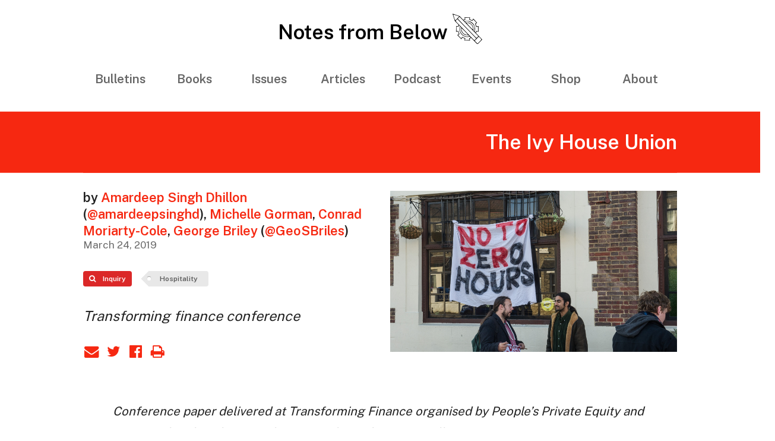

--- FILE ---
content_type: text/html; charset=utf-8
request_url: https://notesfrombelow.org/article/ivy-house-union
body_size: 9024
content:
<!DOCTYPE html PUBLIC "-//W3C//DTD XHTML 1.0 Strict//EN"
	"http://www.w3.org/TR/xhtml1/DTD/xhtml1-strict.dtd">

<html xmlns="http://www.w3.org/1999/xhtml" xml:lang="en" lang="en">
<head>
    <meta http-equiv="content-type" content="text/html;charset=UTF-8" />
    <meta name="viewport" content="width=device-width, initial-scale=1.0" />
    <meta name="description" content="Conference paper delivered at Transforming Finance organised by People’s Private Equity and Greenwich Political Research Center. Photos by Guy Smallman
On 30th September, 2018, staff at the The Ivy House Community pub, a cooperatively owned pub in Nunhead, South East London (the first cooperatively owned pub in London), took spontaneous emergency strike action. The wildcat strike was a response to the effective dismissal of four members of the pub by the management committee, a steering group m…" />
    <meta name="date" content="2019-03-24" scheme="YYYY-MM-DD">
    <meta name="apple-mobile-web-app-title" content="Notes from Below">

    <title>The Ivy House Union // Notes From Below</title>
    <link rel="stylesheet" type="text/css" href="/static/css/semantic.min.css?1" />
    <link rel="stylesheet" type="text/css" href="/static/css/styles.css?17" />
    <link rel="alternate" type="application/rss+xml" title="Notes From Below" href="/rss/"/>
    <link rel="shortcut icon" type="image/x-icon" href="/favicon.ico" />
<link rel="icon" type="image/png" href="/static/img/favicon-16x16.png" sizes="16x16">
<link rel="icon" type="image/png" href="/static/img/favicon-32x32.png" sizes="32x32">
<link rel="apple-touch-icon" sizes="180x180" href="/static/img/apple-touch-icon.png">
<link rel="manifest" href="/site.webmanifest">

    
<meta property="og:title" content="The Ivy House Union">
<meta property="og:description" content="by Amardeep Singh Dhillon, Michelle Gorman, Conrad Moriarty-Cole, George Briley // Transforming finance conference">
<meta property="og:image" content="https://notesfrombelow.org/media/articles/BFAWU-IvyPub-Strike30-9-18-2.jpg">
<meta property="og:url" content="https://notesfrombelow.org/article/ivy-house-union">
<meta property="og:type" content="article" />
<meta property="og:site_name" content="Notes From Below" />
<meta name="twitter:card" content="summary_large_image" />
<meta name="twitter:site" content="NotesFrom_Below" />


    <!-- Global site tag (gtag.js) - Google Analytics -->
    <script async src="https://www.googletagmanager.com/gtag/js?id=G-1FHTFR0D3J"></script>
    <script>
      window.dataLayer = window.dataLayer || [];
      function gtag(){dataLayer.push(arguments);}
      gtag('js', new Date());

      gtag('config', 'G-1FHTFR0D3J');
    </script>
</head>
<body>
    
<div id="header" class="print-hide">
    <div class="ui container">
        <div id="logo">
              <a href="/">Notes from Below <img src="/static/img/logo.png" alt="Notes From Below Logo." /></a>
        </div>
        <div class="ui stackable eight item text menu" id="menu">
            <div class="item" id="hamburger-item">
                <a href="#" id="hamburger" title="Menu" onclick='toggleHamburger()'>
                    <i class="big content icon"></i>
                </a>
            </div>
            <a class="item mobile-hidden" href="/category/bulletins">Bulletins</a>
            <a class="item mobile-hidden" href="/books">Books</a>
            <a class="item mobile-hidden" href="/issues">Issues</a>
            <a class="item mobile-hidden" href="/articles">Articles</a>
            <a class="item mobile-hidden" href="/podcast">Podcast</a>
            <a class="item mobile-hidden" href="https://lu.ma/user/usr-pFFHFvlD3Yj2HWn" target="_blank">Events</a>
            <a class="item mobile-hidden" href="https://notesfrombelowshop.bigcartel.com" target="_blank">Shop</a>
            <a class="item mobile-hidden" href="/about">About</a>
        </div>
    </div>
</div>

<main id="main" role="main">

<article class="page-content">
    <div class="ui container">
        <div class="print-hide">
            
            <h1 id="article-title" class="ui header">
                The Ivy House Union
            </h1>
            <div class="ui stackable grid">
                <div class="eight wide column">
                    <h3 class="ui header nfb-article-byline">
                    
                    by 
                        <strong><a href="/author/amardeep-singh-dhillon">Amardeep Singh Dhillon</a> (<a href="https://twitter.com/amardeepsinghd">@amardeepsinghd</a>)</strong>, 
                    
                        <strong><a href="/author/michelle-gorman">Michelle Gorman</a></strong>, 
                    
                        <strong><a href="/author/conrad-moriarty-cole">Conrad Moriarty-Cole</a></strong>, 
                    
                        <strong><a href="/author/george-briley">George Briley</a> (<a href="https://twitter.com/GeoSBriles">@GeoSBriles</a>)</strong>
                    
                    
                        <div class="sub header">
                            March 24, 2019
                        </div>
                    </h3>
                    <h4 class="ui header">
                        
                    </h4>
                    <div class="ui horizontal list">
                        <div class="item">
                            <a href="/category/inquiry" class="ui red label">
                                <i class="search icon"></i> Inquiry
                            </a>
                        </div>
                        
                        <div class="item">
                        <a class="ui tag label" href="/tag/hospitality">
                            Hospitality
                        </a>
                        </div>
                        
                    </div>
                    <div class="nfb-article-subtitle">
                        <p>Transforming finance conference</p>
                    </div>
                    <div class="nfb-article-metadata print-hide">
    <a href="/cdn-cgi/l/email-protection#efd09c9a8d858a8c9bd2bb878acadddfa69996cadddfa7809a9c8acadddfba81868081c98e829fd48d808b96d2879b9b9fcadcaec0c081809b8a9c899d80828d8a838098c1809d88c08e9d9b868c838ac0869996c287809a9c8ac29a81868081" title="Send via email">
        <i class="large mail icon"></i>
    </a>
    <a href="https://twitter.com/intent/tweet?url=&text=The%20Ivy%20House%20Union%20http%3A//notesfrombelow.org/article/ivy-house-union">
        <i class="large twitter icon"></i>
    </a>
    <a href="http://www.facebook.com/sharer/sharer.php?u=http%3A//notesfrombelow.org/article/ivy-house-union">
        <i class="large facebook icon"></i>
    </a>
    <a onclick="window.print()" href="#">
        <i class="large print icon"></i>
    </a>
</div>

                </div>
                <div class="eight wide right aligned column">
                    
                    <img src="/media/articles/BFAWU-IvyPub-Strike30-9-18-2.jpg" alt="" title="" class="ui big floated right image" />
                </div>
            </div>
        </div>
        <div class="print-only">
            <h4 class="ui header article-category">
                inquiry
            </h4>
            <h1 class="ui header article-title">
                The Ivy House Union
                <div class="sub header">
                    
                    by 
                        <strong><a href="/author/amardeep-singh-dhillon">Amardeep Singh Dhillon</a></strong>, 
                    
                        <strong><a href="/author/michelle-gorman">Michelle Gorman</a></strong>, 
                    
                        <strong><a href="/author/conrad-moriarty-cole">Conrad Moriarty-Cole</a></strong>, 
                    
                        <strong><a href="/author/george-briley">George Briley</a></strong>
                    
                    /
                    
                    March 24, 2019
                    
                </div>
            </h1>
            <div class="ui basic segment center aligned">
                <p>Transforming finance conference</p>
            </div>
            <br />
        </div>
        
        
        <div class="article-content section">
            <p>
                <p><em>Conference paper delivered at Transforming Finance organised by People’s Private Equity and Greenwich Political Research Center. Photos by Guy Smallman</em></p>
<p>On 30th September, 2018, staff at the The Ivy House Community pub, a cooperatively owned pub in Nunhead, South East London (the first cooperatively owned pub in London), took spontaneous emergency strike action. The wildcat strike was a response to the effective dismissal of four members of the pub by the management committee, a steering group made up of twelve shareholders whose primary function is that of a board of executives. It must be stated (for legal reasons probably) from the start that the decision to take wildcat strike action was a choice taken solely by the workers, and should not be seen as endorsed, organised or supported by our trade union the Bakers Food and Allied Workers Union (BFAWU). Following a request by middle management for a reason for the effective dismissal of the staff with no notice given, the management committee replied that they had “no obligation to go into the reasons why” because the staff were on zero hours contracts. This was the final straw for staff who had been requesting an end to zero-hour contracts for years, not to mention enduring a string of negligent and abusive General Managers.</p>
<p>The staff had three basic demands: 1) that The Ivy House commit to no longer offering zero-hours contracts, and to transition all existing staff onto fixed-hour contracts,  2) that the four members effectively dismissed be reinstated and in-house disciplinary procedure followed with immediate effect, and 3) the immediate commencement of union recognition with the BFAWU. </p>
<p>After a tense and tiring three days on the picket line, and heated negotiations with the management committee, a resolution was found on the 2nd of October. The committee finally agreed, in principle, to all three demands; marking what may well be an historic victory for pub workers. There is no doubt that the unique context of the pub as a community coop aided the workers cause. This is evident when we compare the fight at The Ivy House to the ongoing struggles at Wetherspoons and Antics pubs.  </p>
<p>Yet, by the same token, the question we must ask is: why and how did this happen in a community coop the first place? I’m going to talk a bit about this with the aim of highlighting the problem with discussing the coop movement as homogenous, when exploitative and unethical employment practices can and do take place within it. Coops should be about attacking normative and alienating logics and relations of production within the workspace, yet all too often workplaces like The Ivy House reproduce the hegemonic logic of “business first” over and above the wellbeing of employees. We wish to suggest that a democratic worker cooperative model can in fact hold a greater opportunity for inclusive community utilisation and wealth, and is to be prefered over a community or consumer-owed model. Unfortunately, in the case of The Ivy House there remains a hard limitation written into the society rules regarding worker ownership. However, we wish to mobilise our particular understanding and knowledge of how work is produced and reproduced on the shop floor, to develop demands that move from the ideal of community ownership, to that of community-serving work. </p>
<p>We hope that our experiences at The Ivy House can serve as an example to be learnt from, and that it might set an encouraging precedent for hospitality workers in pubs and clubs. Shop-floor organising is extremely difficult in hospitality, a fact accountable to several causal factors, not least the transient nature of the workforce. Organising at The Ivy House began three years ago in 2016 around the issue of zero-hours contracts, and it was not until 2018 that we reached density. Momentum was slowly built by continually subordinating management in a string of small-scale battles, including the removal of two successive General Managers who had been appointed by the management committee. The last of these two bosses deposed by the workers began in August 2018. An intensification of harassing, bullying and discriminatory behaviour acted as the catalyst for unionisation. Once unionised, we were able to coordinate a series of formal and informal grievances that led to the investigation and eventual dismissal of the GM. </p>
<p>The story of the General Manager’s dismissal, however, serves not only as an example of the importance of workplace organising but points to the flawed labour-management relations that have persisted in the pub since it reopened as a community cooperative in 2013. The GM position has been a chronic issue which could have been addressed years ago if the staff had been involved in the hiring process, however, the attitude of the management committee towards staff is representative of an industry-wide lack of respect and condescension concerning the expertise of staff regarding the running of a business. I’m aware that no industry I know of affords the staff the chance to choose their boss, but there was a seemingly deliberate disregard on the part of the committee to appoint a GM who at least would be a “good fit” with existing staff. At one point the committee even expressed the desire for a “Al Murray type figure”. </p>
<p>A further example of strained labour-management relations is the issue of zero-hour contracts. Staff have been requesting an end to these exploitative contacts since 2016, when a letter signed by all staff including the then General Manager (one of the only decent ones) was given to the management committee. The response letter abdicated responsibility in saying the decision was at the discretion of the general manager. However, the general manager who co-signed the letter to the committee along with the rest of the staff had never had such an option to offer fix-hour contracts. By the time the response letter came through, he had resigned. This meant that it was then up to the next General Manager, who agreed to offer fixed-hour contracts. However, he never produced the contract for staff to choose if they so wished. The next general manager after that was equally unresponsive in producing a fixed-hour contract. Staff also continued to requested fixed-hour contracts from the committee leading up to the strike to no avail. This suggests an ambiguity surrounding responsibility and roles of the management and the management committee, which was a contributing factor leading up the strike that in fact still persists.</p>
<p>An important point to make is that much of the tension between workers and management stems from a fundamental ideological divide over what the pub represents. In terms of its practises as a business—paying the London Living Wage, for example—The Ivy House stands out in some regards comparative to other hospitality jobs in the city as offering a pretty good deal. But a non-profit business offers new possibilities, and as workers we hold the pub to a higher standard because of its grand claims of community culture. It is not ingratitude but a desire for the The Ivy House to act as a blueprint for industry-wide change that drives us to organise—the rarity of the opportunity we have at this pub is both the reason for our continued struggle and the privilege that means we are more likely to be heard than workers in most hospitality jobs.</p>
<p>It often comes as a shock to people who take an interest in the cooperative business model that the staff should not be afforded even the basics of job security and employment rights. The difference is that the pub is a community-owned coop, not a worker-owned coop. This distinction is not always made abundantly clear, which has given rise to the assumption that a community-run pub will operate in a similar way to a workers coop, which would have the rights and concerns of the workers at the forefront of the business model. But in fact, the community veneer enables the reproduction of your run-of-the mill employment malpractices within the cooperative movement. It’s apt to note here that The Ivy House was the first pub in the UK to be listed as an Asset of Community Value, and the first building to be bought under the &ldquo;community right to bid&rdquo; provisions of the 2011 Localism Act. Unfortunately, the Big Society policies of David Cameron’s conservative government didn’t stipulate the need for worker-oriented workplace practices. </p>
<p>The question of what community is or can be is given in the ongoing practices of running the pub and the decisions made about how it should be run. Is community definable by a shared asset to be maintained at any cost? Or should community not be defined first and foremost by mutual aid? If the core purpose of a cooperatively-owned community pub is to maintain the business to the benefit of the community, it stands to reason that the employees—who are also members of the community—should be afforded at minimum the basic right of job security, if not much more besides.</p>
<p>The Ivy House, as a community-owned cooperative, is registered as a not-for-profit. With capital removed from the authority position, what then legitimises the authority of the management committee to make the decision that the workers should not genuinely be included as equal beneficiaries of a community project? Is the social capital they gain in their position as committee members of a community-owned cooperative enough? The demographic of the shareholders of The Ivy House (being majority white and middle class) only partially reflects the community living in Nunhead and Peckham where the pub is located. And the demographic of the committee itself reflects a particularly unrepresentative subsection of the shareholders in general. As such, their investment in the pub as a community-oriented project need not be called into question to also suggest that a group of lawyers, business owners, and management consultants who have little to no experience of being an employee in the hospitality industry will not necessarily hold the same politics as the workforce they employ. </p>
<p>Moreover, in the case of a cooperatively-owned pub of this nature, the demographic of the management committee not only impacts the workers but also the local community. The management committee’s perception of the customers who the pub serves is rooted in their social positioning, and this self-recognition in the abstract customer leads to the exclusion of certain demographics, including the workers as customers or community members. More specifically, the ethnic and class diversity of the area is belied by the events and music (that is only noticeable by its absence), and the scarcity of low-cost drinks shuts out potential customers from a lower socio-economic background.</p>
<p>It’s also important to remember that it is perhaps unfeasible to transfer the business model of The Ivy House to a worker co-op style of management. The business model is rooted in social capital and the question of how many customers would continue patronising a pub that they did not have a personal attachment to via community members involved in management, remains unanswered. <br>
<img alt="" src="https://notesfrombelow.org/media/images/BFAWU-IvyPub-Strike30-9-18-3.jpg"> </p>
<p>Considering this, we hope to move the pub from being simply community <em>owned</em> to community <em>serving</em>. This means that, for the future, our short and medium-term goals include full union recognition, the complete resolution of the demands agreed to post industrial action, and moves towards greater worker involvement in the decision-making processes regarding the running of the business. One example would be to enable staff to either buy or accrue the means to buy shares, and therefore potentially be eligible to be elected to the management committee. (This is as yet untried and has the potential for many ethical and relational minefields to be navigated.) We are also seeking to improve worker access and organisational powers in the community-led and community serving activities that take place in the pub, both in terms of events and work practices. Can we be more environmentally friendly, for instance? Or engage a wider demographic of the community which the workforce reflects?</p>
<p>A fundamental question remains, why would worker ownership be something that workers would desire? In furthering worker ownership in the hospitality sector, the transient nature presumed in many of these jobs is not something that can be ignored. Many people are primarily engaged in hospitality work as a means of funding endeavours elsewhere, and may find the potential added responsibilities or complexities to be beyond what they are willing or capable of committing to. Therefore, should a more worker-controlled environment arise, would the hiring of employees become more selective, or even exclusionary? Or is there a way in which greater worker involvement can be respectfully engendered and developed? Moreover, if we understand worker ownership to facilitate community serving work, how do we socialise the responsibility of ownership, lowering the barriers to engagement and making it accessible to a transient and diverse workforce? </p>
<p>Ultimately, The Ivy House case is both a testament to power of collective organising and a warning as to the limitations of community projects. It offers a glimpse at the radical potentiality of non-profit community spaces and reinscribes the limitations of their ideological base. Greater worker control in the hospitality sector, if it happens, will be incremental—we’re proud to have taken the first steps towards it, and offer The Ivy House as a space in which to open up the conversation beyond our own situation.</p>
            </p>
        </div>
        <hr />
        
        
        
        <div class="section">
            <h3 class="section-header">authors</h3>
            
            <h3>
    <a href="/author/amardeep-singh-dhillon">Amardeep Singh Dhillon</a>
    (<a href="https://twitter.com/amardeepsinghd">@amardeepsinghd</a>)
</h3>
<div class="author-bio">
    <p>Amardeep is a queer Panjabi writer, youth worker and organiser with South London Bartenders Network among other groups.</p>
</div>

            
            <h3>
    <a href="/author/michelle-gorman">Michelle Gorman</a>
    
</h3>
<div class="author-bio">
    <p>Michelle works at the Ivy House and chairperson of the union branch. Currently training as a psychodynamic counsellor at Goldsmith’s College, University of London.</p>
</div>

            
            <h3>
    <a href="/author/conrad-moriarty-cole">Conrad Moriarty-Cole</a>
    
</h3>
<div class="author-bio">
    <p>Worker at the Ivy House for the past four years, currently doing a PhD at Goldsmiths College, University of London where he is also employed as an associate lecturer.</p>
</div>

            
            <h3>
    <a href="/author/george-briley">George Briley</a>
    (<a href="https://twitter.com/GeoSBriles">@GeoSBriles</a>)
</h3>
<div class="author-bio">
    <p>George Briley is a researcher and organiser.</p>
</div>

            
        </div>
        
        
        <hr />
        <div class="section">
            <h2 class="section-header">Subscribe to Notes from Below</h2>
            <p>Subscribe now to Notes from Below, and get our print issues sent to your front door three times a year. For every subscriber, we’re also able to print a load of free copies to hand out in workplaces, neighbourhoods, prisons and picket lines. Can you subscribe now and support us in spreading Marxist ideas in the workplace?</p>
            <script data-cfasync="false" src="/cdn-cgi/scripts/5c5dd728/cloudflare-static/email-decode.min.js"></script><script async src="https://js.stripe.com/v3/pricing-table.js"></script>
            <stripe-pricing-table pricing-table-id="prctbl_1MZelNJqCZesHuI0L3mdmyze"
publishable-key="pk_live_51IBkcIJqCZesHuI03Zb0byIzCxTAfeUQ1Ei2y92J1xpKKRPg881CByT1NDVaQ1U50btyIYKRCeXaxJJgwDRTCpuU00aDdVUskS"></stripe-pricing-table>
        </div>
        
        
        <hr class="print-hide" />
        <div class="section print-hide">
            <h3 class="section-header">Read next</h3>
            <div class="ui two column stackable grid">
            
            <div class="column">
            <div class="nfb-article-thumb">
    <a href="/article/spread-spoons-strike">
        <img src="/media/articles/Wetherspoons_Victoria_Station_SW1_wpT3YTm.jpg"
             class="ui fluid image nfb-image-link"
             alt=""
             title="" />
    </a>
    
    <h3 class="ui header nfb-article-title">
        <a href="/article/spread-spoons-strike">
            Spread the Spoons Strike
        </a>
        <div class="sub header">
            
            Sept. 27, 2018
        </div>
    </h3>
    
</div>

            </div>
            
            <div class="column">
            <div class="nfb-article-thumb">
    <a href="/article/camaraderie-affective-labour-and-the-union">
        <img src="/media/articles/IMG-20180513-WA0000.jpg"
             class="ui fluid image nfb-image-link"
             alt=""
             title="" />
    </a>
    
    <h4 class="ui header nfb-article-title">
        <a href="/article/camaraderie-affective-labour-and-the-union">
            Camaraderie, Affective Labour and the Union: A Hospitality Workers&#x27; Inquiry
        </a>
        <div class="sub header">
            
            by 
            <strong><a href="/author/joe-kearsey">Joe Kearsey</a></strong>
             /
            
            Aug. 16, 2018
        </div>
    </h4>
    
</div>

            </div>
            
            </div>
        </div>
        
        
    </div>
</article>

<div id="footer" class="print-hide">
    <div class="ui container">
        <div class="ui center aligned basic segment">
            <p>
              <a href="/subscribe">Subscribe to Notes from Below</a>
              <br />
              <a href="https://x.com/NotesFrom_Below" title="@NotesFrom_Below on Twitter"><i class="twitter icon"></i></a>
              <a href="https://www.instagram.com/notes_from_below/" title="@notes_from_below on Instagram"><i class="instagram icon"></i></a>
              <a href="https://github.com/dellsystem/notes-from-below" title="Website source on GitHub"><i class="github icon"></i></a>
            </p>
        </div>
    </div>
</div>

<script src="/static/js/jquery.min.js" type="text/javascript"></script>
<script src="/static/js/semantic.min.js" type="text/javascript"></script>
<script src="/static/js/scripts.js?4" type="text/javascript"></script>

<script defer src="https://static.cloudflareinsights.com/beacon.min.js/vcd15cbe7772f49c399c6a5babf22c1241717689176015" integrity="sha512-ZpsOmlRQV6y907TI0dKBHq9Md29nnaEIPlkf84rnaERnq6zvWvPUqr2ft8M1aS28oN72PdrCzSjY4U6VaAw1EQ==" data-cf-beacon='{"version":"2024.11.0","token":"b11353f7cfa649aa93cbb1d1746d6630","r":1,"server_timing":{"name":{"cfCacheStatus":true,"cfEdge":true,"cfExtPri":true,"cfL4":true,"cfOrigin":true,"cfSpeedBrain":true},"location_startswith":null}}' crossorigin="anonymous"></script>
</body>
</html>


--- FILE ---
content_type: text/css
request_url: https://notesfrombelow.org/static/css/styles.css?17
body_size: 1859
content:
@import url(https://fonts.googleapis.com/css?family=Public+Sans:400,600&subset=latin);

#header {
    width: 100%;
    background: #fff;
}

#header .item {
    font-weight: bold;
    padding-left: 25px;
    padding-right: 25px;
    font-size: 1.1em;
}

#logo {
    font-weight: 600;
    font-size: 2.0em;
    line-height: 2.0em;
    padding-top: 20px;
    text-align: center;
}

#logo a {
    color: #000;
}

#logo img {
    vertical-align: text-bottom;
}

#menu {
    padding-top: 10px;
    padding-bottom: 25px;
}

.hidden {
    display: none;
}

.nfb-article-subtitle {
    font-size: 1.15em;
    font-style: italic;
    padding: 30px 0;
}

.nfb-article-lead {
    font-size: 1.1em;
    text-align: center;
    padding-top: 50px;
    padding-bottom: 50px;
}

.nfb-article-metadata {
    font-size: 0.8em;
}

.article-content p {
    line-height: 1.8em;
}

.article-content hr {
    margin: 50px 0;
}

.footnote {
    /* For long URLs in article footnotes. */
    word-break: break-word;
}

article {
    padding-bottom: 50px;
}

hr {
    overflow: visible; /* For IE */
    padding: 0;
    border: none;
    border-top: 1px solid #aaa;
    color: #777;
    text-align: center;
}

.page-content ul, .page-content ol {
    line-height: 1.5em;
}
.page-content li {
    padding-top: 0.5em;
}
.page-content ol ol ol {
    list-style-type: lower-roman;
}
.page-content ol ol {
    list-style-type: lower-alpha;
}

.page-content .section {
    padding: 50px;
}

#footer {
    width: 100%;
    padding: 50px 0;
}

#footer .segment {
    border-top: 3px solid #f62811;
}

#footer p {
    padding-top: 20px;
    font-size: 1.3em;
    padding-bottom: 0;
}

#footer a {
    color: #000;
    font-weight: bold;
}

#footer a:hover {
    color: rgba(0, 0, 0, 0.8);
}

.footnote hr {
    margin-top: 50px 0;
}

.footnote li {
    transition: background 1s ease;
}

.footnote .highlighted {
    background-color: #fdd7d3;
}

.nfb-issue-thumb .header {
    margin-top: 5px !important;
}

.nfb-footer-issue {
    margin-bottom: 0 !important;
}

.nfb-footer-issue +.header {
    margin-top: 10px;
}

.nfb-translation-buttons {
    text-align: center;
    padding-top: 50px;
}

#hamburger-item {
    width: 60px !important;
    visibility: hidden;
    position: absolute;
    left: 0;
    top: 25px; /* i don't like this either trust me */
}

#hamburger {
    font-size: 0.7em;
    color: black;
}

@media only screen and (max-width: 1200px) and (min-width: 767px)  {
    #header .stackable.secondary.menu {
        flex-direction: column;
    }
    #header .mobile-hidden.menu.visible {
        display: flex;
    }
    #header .ui.stackable.mobile-hidden .item {
        width: auto!important;
    }
}

@media only screen and (min-width: 1200px) {
    .ui.container {
        width: 1000px !important;
    }
}

.mobile-only {
    display: none;
}

@media only screen and (max-width: 1200px) {
    #masthead.screen {
        display: none;
    }
    #logo img {
        max-width: 40px;
    }
    .mobile-only {
        display: block;
    }
    img.mobile-only {
        width: 100%;
    }
    .non-mobile-only {
        display: none;
    }
    #hamburger-item {
        width: 100%;
    }
    #hamburger {
        visibility: visible;
    }
    #header .mobile-hidden {
        display: none;
    }
    #header .mobile-hidden.visible {
        display: flex;
    }
    #header .mobile-hidden.menu.visible {
        display: block;
    }
    #logo {
        font-size: 1.5em;
        line-height: 1.5em;
    }
}

.inverted a {
    color: rgba(255, 255, 255, 0.9);
}

.inverted a:hover {
    color: #fff;
}

.page-content {
    font-size: 1.2rem;
}

.print-only {
    display: none;
}
#print-banner {
    display: none;
}

@media print {
    body {
        padding: 15mm 10mm !important;
        margin: 0 !important;
        margin-bottom: 20mm !important;
    }

    .article-category {
        font-size: 0.8em;
    }
    .article-title {
        text-align: left;
    }
    .inverted a, .ui.inverted.header, .ui.inverted.header .sub.header {
        color: #000;
    }
    .page-content {
        font-size: 0.8rem;
        padding: 0;
    }
    .page-content .section {
        padding: 0;
    }
    .print-only {
        display: block;
    }
    .non-mobile-only, iframe {
        display: none;
    }
    .article-lead {
        padding: 20px;
    }
    .article-content {
        margin-top: 30px;
        column-count: 2;
        -webkit-column-count: 2;
        -moz-column-count: 2;
        column-gap: 25px;
        -webkit-column-gap: 25px;
        -moz-column-gap: 25px;
    }
    .article-content h2 {
        font-size: 1.2em;
        margin-top: 0;
    }
    .break-after {
        page-break-after: always;
    }
    .print-hide {
        display: none;
    }
    #print-banner {
        display: block;
        font-size: 0.8em;
    }

    .interview-quote {
        background: none !important;
        border: 1px solid #000;
        color: #000 !important;
        margin-top: -8px;
        width: 40px;
        height: 40px;
        line-height: 40px;
        margin-left: 0 !important;
        margin-right: 10px;
    }
}

blockquote::before {
    content: "\201C";
    font-weight: bold;
    font-size: 60px;
    font-family: Georgia, serif;
    position: absolute;
    left: -25px;
    top: 15px;
}

blockquote::after {
    content: "";
}

blockquote {
    display: block;
    position: relative;
    padding: 10px;
    margin: 0 0 20px;
    text-indent: 35px;
    color: #666;
}

blockquote cite {
    text-align: right;
    display: block;
}

blockquote cite::before {
    content: "\2014";
}

.author-bio {
    font-size: 0.8em;
}

.nfb-image-credit a {
    float: right;
    font-size: 0.8em;
    color: rgba(0, 0, 0, 0.7);
    text-decoration: underline;
}

.nfb-image-credit a:hover {
    color: #000;
}

@media only screen and (max-width: 767px) {
    /* Otherwise it might be too big and cause overflow */
    #nfb-article-title {
        font-size: 1.5rem;
    }

    .page-content {
        font-size: 1.1rem;
    }

    #article-metadata .column {
        text-align: center;
    }

    #footer h2.ui.header {
        font-size: 1.3rem;
    }

    #footer .column {
        text-align: center;
    }

    .page-content .section {
        padding: 25px 10px;
    }

    .interview-quote {
        margin-left: 0 !important;
        margin-right: 10px !important;
        margin-top: 10px !important;
    }
}

.uploaded-image {
    text-align: center;
}

.uploaded-image span {
    display: block;
    font-style: italic;
    padding-bottom: 1rem;
}

.uploaded-image img {
    max-width: 100%;
}

.uploaded-file {
    text-align: center;
    padding-bottom: 1rem;
}

.interview-quote {
    display: block;
    color: white;
    width: 50px;
    height: 50px;
    line-height: 50px;
    text-align: center;
    border-radius: 25px;
    box-sizing: border-box;
    margin-top: -10px;
    margin-left: -60px;
    float: left;
}

.interview-quote.author-5 {
    background: #ccc;
    color: black;
}

.interview-quote.author-4 {
    background: #777;
}

.interview-quote.author-3 {
    background: #fff;
    color: black;
    border: 1px solid #000;
}

.interview-quote.author-2 {
    background: #000;
}

.interview-quote.author-1 {
    background: #f62811;
}

.twitter-tweet {
    margin: 0 auto;
}

.nfb-content-box h1.ui.header {
    border-bottom: 3px solid #f62811;
    padding-bottom: 20px;
}

.nfb-category-list {
  columns: 2;
  -webkit-columns: 2;
  -moz-columns: 2;
}

.nfb-divider {
    border-top: 1px solid #111;
}

/* for better spacing on the homepage */
.nfb-article-thumb img, .nfb-issue-thumb img {
    padding-top: 10px;
    padding-bottom: 10px;
}

.nfb-image-link:hover {
    filter: brightness(110%);
}

.featured-subtitle {
    font-size: 1.5em;
}

/* full bleed red for now */
#article-title {
    padding: 30px 0;
    margin-bottom: 30px;
    text-align: right;
    color: white;
    background: #f62811;
    box-shadow: 0 0 0 100vmax #f62811;
    clip-path: inset(0 -100vmax);
}


--- FILE ---
content_type: application/javascript
request_url: https://notesfrombelow.org/static/js/scripts.js?4
body_size: 383
content:
function toggleHamburger() {
    var menuItems = document.querySelectorAll('.item.mobile-hidden');
    for (var i = 0; i < menuItems.length; i++) {
        menuItems[i].classList.toggle('visible');
    }
    return false;
};

// hide the large logo + show the small logo when scrolling down
$(window).scroll(function () {
    // DO NOT activate this on mobile
    if ($(window).width() < 1200) {
        return;
    }

    var scrollTop = $(window).scrollTop();
    if (scrollTop > 0) {
        if ($('#nfb-mini-logo').is(":hidden")) {
            // large image fades out; small one appears right away
            $('#nfb-mini-logo').show();
            $('#nfb-large-logo').hide(400);
        }
    } else {
        if ($('#nfb-large-logo').is(":hidden")) {
            // large image fades in; small one disappears right away
            $('#nfb-mini-logo').hide();
            $('#nfb-large-logo').show(400);
        }
    }
})

function toggleSearch() {
    // TODO: use jquery for everything lol
    document.getElementById('search-dropdown').classList.toggle('visible');
    $('#search-input').focus();
    return false;
};

$('.ui.dropdown').dropdown();

$('.footnote-backref,.footnote-ref').click(function(e) {
    e.preventDefault();
    // There is a colon in the ID so can't just put into $() directly
    var dest = document.getElementById($(this).attr('href').substring(1));
    // Only add the "highlighted" class for the actual footnote text.
    if (dest.tagName == 'LI') {
        $(dest).addClass('highlighted');
        setTimeout(function () {
            $(dest).removeClass('highlighted');
        }, 3000)
    }
    var offset = $(dest).offset().top;
    console.log(offset);
    $('html').animate({ scrollTop: offset}, 'slow');
});
